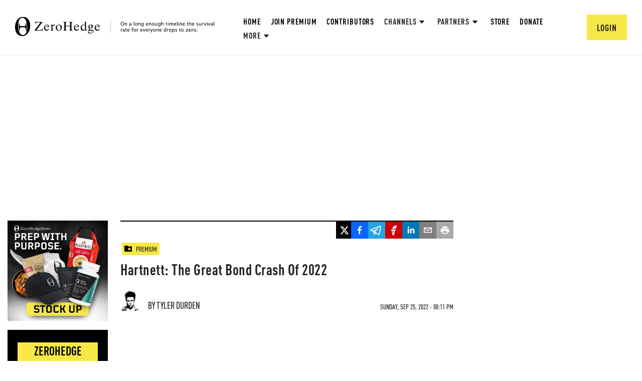

--- FILE ---
content_type: text/html; charset=utf-8
request_url: https://www.google.com/recaptcha/api2/anchor?ar=1&k=6Lf9pkArAAAAAKgScK2yiz-5_oR0SY35KUtoHodU&co=aHR0cHM6Ly93d3cuemVyb2hlZGdlLmNvbTo0NDM.&hl=en&v=PoyoqOPhxBO7pBk68S4YbpHZ&size=invisible&anchor-ms=20000&execute-ms=30000&cb=o0mm84rabunt
body_size: 48827
content:
<!DOCTYPE HTML><html dir="ltr" lang="en"><head><meta http-equiv="Content-Type" content="text/html; charset=UTF-8">
<meta http-equiv="X-UA-Compatible" content="IE=edge">
<title>reCAPTCHA</title>
<style type="text/css">
/* cyrillic-ext */
@font-face {
  font-family: 'Roboto';
  font-style: normal;
  font-weight: 400;
  font-stretch: 100%;
  src: url(//fonts.gstatic.com/s/roboto/v48/KFO7CnqEu92Fr1ME7kSn66aGLdTylUAMa3GUBHMdazTgWw.woff2) format('woff2');
  unicode-range: U+0460-052F, U+1C80-1C8A, U+20B4, U+2DE0-2DFF, U+A640-A69F, U+FE2E-FE2F;
}
/* cyrillic */
@font-face {
  font-family: 'Roboto';
  font-style: normal;
  font-weight: 400;
  font-stretch: 100%;
  src: url(//fonts.gstatic.com/s/roboto/v48/KFO7CnqEu92Fr1ME7kSn66aGLdTylUAMa3iUBHMdazTgWw.woff2) format('woff2');
  unicode-range: U+0301, U+0400-045F, U+0490-0491, U+04B0-04B1, U+2116;
}
/* greek-ext */
@font-face {
  font-family: 'Roboto';
  font-style: normal;
  font-weight: 400;
  font-stretch: 100%;
  src: url(//fonts.gstatic.com/s/roboto/v48/KFO7CnqEu92Fr1ME7kSn66aGLdTylUAMa3CUBHMdazTgWw.woff2) format('woff2');
  unicode-range: U+1F00-1FFF;
}
/* greek */
@font-face {
  font-family: 'Roboto';
  font-style: normal;
  font-weight: 400;
  font-stretch: 100%;
  src: url(//fonts.gstatic.com/s/roboto/v48/KFO7CnqEu92Fr1ME7kSn66aGLdTylUAMa3-UBHMdazTgWw.woff2) format('woff2');
  unicode-range: U+0370-0377, U+037A-037F, U+0384-038A, U+038C, U+038E-03A1, U+03A3-03FF;
}
/* math */
@font-face {
  font-family: 'Roboto';
  font-style: normal;
  font-weight: 400;
  font-stretch: 100%;
  src: url(//fonts.gstatic.com/s/roboto/v48/KFO7CnqEu92Fr1ME7kSn66aGLdTylUAMawCUBHMdazTgWw.woff2) format('woff2');
  unicode-range: U+0302-0303, U+0305, U+0307-0308, U+0310, U+0312, U+0315, U+031A, U+0326-0327, U+032C, U+032F-0330, U+0332-0333, U+0338, U+033A, U+0346, U+034D, U+0391-03A1, U+03A3-03A9, U+03B1-03C9, U+03D1, U+03D5-03D6, U+03F0-03F1, U+03F4-03F5, U+2016-2017, U+2034-2038, U+203C, U+2040, U+2043, U+2047, U+2050, U+2057, U+205F, U+2070-2071, U+2074-208E, U+2090-209C, U+20D0-20DC, U+20E1, U+20E5-20EF, U+2100-2112, U+2114-2115, U+2117-2121, U+2123-214F, U+2190, U+2192, U+2194-21AE, U+21B0-21E5, U+21F1-21F2, U+21F4-2211, U+2213-2214, U+2216-22FF, U+2308-230B, U+2310, U+2319, U+231C-2321, U+2336-237A, U+237C, U+2395, U+239B-23B7, U+23D0, U+23DC-23E1, U+2474-2475, U+25AF, U+25B3, U+25B7, U+25BD, U+25C1, U+25CA, U+25CC, U+25FB, U+266D-266F, U+27C0-27FF, U+2900-2AFF, U+2B0E-2B11, U+2B30-2B4C, U+2BFE, U+3030, U+FF5B, U+FF5D, U+1D400-1D7FF, U+1EE00-1EEFF;
}
/* symbols */
@font-face {
  font-family: 'Roboto';
  font-style: normal;
  font-weight: 400;
  font-stretch: 100%;
  src: url(//fonts.gstatic.com/s/roboto/v48/KFO7CnqEu92Fr1ME7kSn66aGLdTylUAMaxKUBHMdazTgWw.woff2) format('woff2');
  unicode-range: U+0001-000C, U+000E-001F, U+007F-009F, U+20DD-20E0, U+20E2-20E4, U+2150-218F, U+2190, U+2192, U+2194-2199, U+21AF, U+21E6-21F0, U+21F3, U+2218-2219, U+2299, U+22C4-22C6, U+2300-243F, U+2440-244A, U+2460-24FF, U+25A0-27BF, U+2800-28FF, U+2921-2922, U+2981, U+29BF, U+29EB, U+2B00-2BFF, U+4DC0-4DFF, U+FFF9-FFFB, U+10140-1018E, U+10190-1019C, U+101A0, U+101D0-101FD, U+102E0-102FB, U+10E60-10E7E, U+1D2C0-1D2D3, U+1D2E0-1D37F, U+1F000-1F0FF, U+1F100-1F1AD, U+1F1E6-1F1FF, U+1F30D-1F30F, U+1F315, U+1F31C, U+1F31E, U+1F320-1F32C, U+1F336, U+1F378, U+1F37D, U+1F382, U+1F393-1F39F, U+1F3A7-1F3A8, U+1F3AC-1F3AF, U+1F3C2, U+1F3C4-1F3C6, U+1F3CA-1F3CE, U+1F3D4-1F3E0, U+1F3ED, U+1F3F1-1F3F3, U+1F3F5-1F3F7, U+1F408, U+1F415, U+1F41F, U+1F426, U+1F43F, U+1F441-1F442, U+1F444, U+1F446-1F449, U+1F44C-1F44E, U+1F453, U+1F46A, U+1F47D, U+1F4A3, U+1F4B0, U+1F4B3, U+1F4B9, U+1F4BB, U+1F4BF, U+1F4C8-1F4CB, U+1F4D6, U+1F4DA, U+1F4DF, U+1F4E3-1F4E6, U+1F4EA-1F4ED, U+1F4F7, U+1F4F9-1F4FB, U+1F4FD-1F4FE, U+1F503, U+1F507-1F50B, U+1F50D, U+1F512-1F513, U+1F53E-1F54A, U+1F54F-1F5FA, U+1F610, U+1F650-1F67F, U+1F687, U+1F68D, U+1F691, U+1F694, U+1F698, U+1F6AD, U+1F6B2, U+1F6B9-1F6BA, U+1F6BC, U+1F6C6-1F6CF, U+1F6D3-1F6D7, U+1F6E0-1F6EA, U+1F6F0-1F6F3, U+1F6F7-1F6FC, U+1F700-1F7FF, U+1F800-1F80B, U+1F810-1F847, U+1F850-1F859, U+1F860-1F887, U+1F890-1F8AD, U+1F8B0-1F8BB, U+1F8C0-1F8C1, U+1F900-1F90B, U+1F93B, U+1F946, U+1F984, U+1F996, U+1F9E9, U+1FA00-1FA6F, U+1FA70-1FA7C, U+1FA80-1FA89, U+1FA8F-1FAC6, U+1FACE-1FADC, U+1FADF-1FAE9, U+1FAF0-1FAF8, U+1FB00-1FBFF;
}
/* vietnamese */
@font-face {
  font-family: 'Roboto';
  font-style: normal;
  font-weight: 400;
  font-stretch: 100%;
  src: url(//fonts.gstatic.com/s/roboto/v48/KFO7CnqEu92Fr1ME7kSn66aGLdTylUAMa3OUBHMdazTgWw.woff2) format('woff2');
  unicode-range: U+0102-0103, U+0110-0111, U+0128-0129, U+0168-0169, U+01A0-01A1, U+01AF-01B0, U+0300-0301, U+0303-0304, U+0308-0309, U+0323, U+0329, U+1EA0-1EF9, U+20AB;
}
/* latin-ext */
@font-face {
  font-family: 'Roboto';
  font-style: normal;
  font-weight: 400;
  font-stretch: 100%;
  src: url(//fonts.gstatic.com/s/roboto/v48/KFO7CnqEu92Fr1ME7kSn66aGLdTylUAMa3KUBHMdazTgWw.woff2) format('woff2');
  unicode-range: U+0100-02BA, U+02BD-02C5, U+02C7-02CC, U+02CE-02D7, U+02DD-02FF, U+0304, U+0308, U+0329, U+1D00-1DBF, U+1E00-1E9F, U+1EF2-1EFF, U+2020, U+20A0-20AB, U+20AD-20C0, U+2113, U+2C60-2C7F, U+A720-A7FF;
}
/* latin */
@font-face {
  font-family: 'Roboto';
  font-style: normal;
  font-weight: 400;
  font-stretch: 100%;
  src: url(//fonts.gstatic.com/s/roboto/v48/KFO7CnqEu92Fr1ME7kSn66aGLdTylUAMa3yUBHMdazQ.woff2) format('woff2');
  unicode-range: U+0000-00FF, U+0131, U+0152-0153, U+02BB-02BC, U+02C6, U+02DA, U+02DC, U+0304, U+0308, U+0329, U+2000-206F, U+20AC, U+2122, U+2191, U+2193, U+2212, U+2215, U+FEFF, U+FFFD;
}
/* cyrillic-ext */
@font-face {
  font-family: 'Roboto';
  font-style: normal;
  font-weight: 500;
  font-stretch: 100%;
  src: url(//fonts.gstatic.com/s/roboto/v48/KFO7CnqEu92Fr1ME7kSn66aGLdTylUAMa3GUBHMdazTgWw.woff2) format('woff2');
  unicode-range: U+0460-052F, U+1C80-1C8A, U+20B4, U+2DE0-2DFF, U+A640-A69F, U+FE2E-FE2F;
}
/* cyrillic */
@font-face {
  font-family: 'Roboto';
  font-style: normal;
  font-weight: 500;
  font-stretch: 100%;
  src: url(//fonts.gstatic.com/s/roboto/v48/KFO7CnqEu92Fr1ME7kSn66aGLdTylUAMa3iUBHMdazTgWw.woff2) format('woff2');
  unicode-range: U+0301, U+0400-045F, U+0490-0491, U+04B0-04B1, U+2116;
}
/* greek-ext */
@font-face {
  font-family: 'Roboto';
  font-style: normal;
  font-weight: 500;
  font-stretch: 100%;
  src: url(//fonts.gstatic.com/s/roboto/v48/KFO7CnqEu92Fr1ME7kSn66aGLdTylUAMa3CUBHMdazTgWw.woff2) format('woff2');
  unicode-range: U+1F00-1FFF;
}
/* greek */
@font-face {
  font-family: 'Roboto';
  font-style: normal;
  font-weight: 500;
  font-stretch: 100%;
  src: url(//fonts.gstatic.com/s/roboto/v48/KFO7CnqEu92Fr1ME7kSn66aGLdTylUAMa3-UBHMdazTgWw.woff2) format('woff2');
  unicode-range: U+0370-0377, U+037A-037F, U+0384-038A, U+038C, U+038E-03A1, U+03A3-03FF;
}
/* math */
@font-face {
  font-family: 'Roboto';
  font-style: normal;
  font-weight: 500;
  font-stretch: 100%;
  src: url(//fonts.gstatic.com/s/roboto/v48/KFO7CnqEu92Fr1ME7kSn66aGLdTylUAMawCUBHMdazTgWw.woff2) format('woff2');
  unicode-range: U+0302-0303, U+0305, U+0307-0308, U+0310, U+0312, U+0315, U+031A, U+0326-0327, U+032C, U+032F-0330, U+0332-0333, U+0338, U+033A, U+0346, U+034D, U+0391-03A1, U+03A3-03A9, U+03B1-03C9, U+03D1, U+03D5-03D6, U+03F0-03F1, U+03F4-03F5, U+2016-2017, U+2034-2038, U+203C, U+2040, U+2043, U+2047, U+2050, U+2057, U+205F, U+2070-2071, U+2074-208E, U+2090-209C, U+20D0-20DC, U+20E1, U+20E5-20EF, U+2100-2112, U+2114-2115, U+2117-2121, U+2123-214F, U+2190, U+2192, U+2194-21AE, U+21B0-21E5, U+21F1-21F2, U+21F4-2211, U+2213-2214, U+2216-22FF, U+2308-230B, U+2310, U+2319, U+231C-2321, U+2336-237A, U+237C, U+2395, U+239B-23B7, U+23D0, U+23DC-23E1, U+2474-2475, U+25AF, U+25B3, U+25B7, U+25BD, U+25C1, U+25CA, U+25CC, U+25FB, U+266D-266F, U+27C0-27FF, U+2900-2AFF, U+2B0E-2B11, U+2B30-2B4C, U+2BFE, U+3030, U+FF5B, U+FF5D, U+1D400-1D7FF, U+1EE00-1EEFF;
}
/* symbols */
@font-face {
  font-family: 'Roboto';
  font-style: normal;
  font-weight: 500;
  font-stretch: 100%;
  src: url(//fonts.gstatic.com/s/roboto/v48/KFO7CnqEu92Fr1ME7kSn66aGLdTylUAMaxKUBHMdazTgWw.woff2) format('woff2');
  unicode-range: U+0001-000C, U+000E-001F, U+007F-009F, U+20DD-20E0, U+20E2-20E4, U+2150-218F, U+2190, U+2192, U+2194-2199, U+21AF, U+21E6-21F0, U+21F3, U+2218-2219, U+2299, U+22C4-22C6, U+2300-243F, U+2440-244A, U+2460-24FF, U+25A0-27BF, U+2800-28FF, U+2921-2922, U+2981, U+29BF, U+29EB, U+2B00-2BFF, U+4DC0-4DFF, U+FFF9-FFFB, U+10140-1018E, U+10190-1019C, U+101A0, U+101D0-101FD, U+102E0-102FB, U+10E60-10E7E, U+1D2C0-1D2D3, U+1D2E0-1D37F, U+1F000-1F0FF, U+1F100-1F1AD, U+1F1E6-1F1FF, U+1F30D-1F30F, U+1F315, U+1F31C, U+1F31E, U+1F320-1F32C, U+1F336, U+1F378, U+1F37D, U+1F382, U+1F393-1F39F, U+1F3A7-1F3A8, U+1F3AC-1F3AF, U+1F3C2, U+1F3C4-1F3C6, U+1F3CA-1F3CE, U+1F3D4-1F3E0, U+1F3ED, U+1F3F1-1F3F3, U+1F3F5-1F3F7, U+1F408, U+1F415, U+1F41F, U+1F426, U+1F43F, U+1F441-1F442, U+1F444, U+1F446-1F449, U+1F44C-1F44E, U+1F453, U+1F46A, U+1F47D, U+1F4A3, U+1F4B0, U+1F4B3, U+1F4B9, U+1F4BB, U+1F4BF, U+1F4C8-1F4CB, U+1F4D6, U+1F4DA, U+1F4DF, U+1F4E3-1F4E6, U+1F4EA-1F4ED, U+1F4F7, U+1F4F9-1F4FB, U+1F4FD-1F4FE, U+1F503, U+1F507-1F50B, U+1F50D, U+1F512-1F513, U+1F53E-1F54A, U+1F54F-1F5FA, U+1F610, U+1F650-1F67F, U+1F687, U+1F68D, U+1F691, U+1F694, U+1F698, U+1F6AD, U+1F6B2, U+1F6B9-1F6BA, U+1F6BC, U+1F6C6-1F6CF, U+1F6D3-1F6D7, U+1F6E0-1F6EA, U+1F6F0-1F6F3, U+1F6F7-1F6FC, U+1F700-1F7FF, U+1F800-1F80B, U+1F810-1F847, U+1F850-1F859, U+1F860-1F887, U+1F890-1F8AD, U+1F8B0-1F8BB, U+1F8C0-1F8C1, U+1F900-1F90B, U+1F93B, U+1F946, U+1F984, U+1F996, U+1F9E9, U+1FA00-1FA6F, U+1FA70-1FA7C, U+1FA80-1FA89, U+1FA8F-1FAC6, U+1FACE-1FADC, U+1FADF-1FAE9, U+1FAF0-1FAF8, U+1FB00-1FBFF;
}
/* vietnamese */
@font-face {
  font-family: 'Roboto';
  font-style: normal;
  font-weight: 500;
  font-stretch: 100%;
  src: url(//fonts.gstatic.com/s/roboto/v48/KFO7CnqEu92Fr1ME7kSn66aGLdTylUAMa3OUBHMdazTgWw.woff2) format('woff2');
  unicode-range: U+0102-0103, U+0110-0111, U+0128-0129, U+0168-0169, U+01A0-01A1, U+01AF-01B0, U+0300-0301, U+0303-0304, U+0308-0309, U+0323, U+0329, U+1EA0-1EF9, U+20AB;
}
/* latin-ext */
@font-face {
  font-family: 'Roboto';
  font-style: normal;
  font-weight: 500;
  font-stretch: 100%;
  src: url(//fonts.gstatic.com/s/roboto/v48/KFO7CnqEu92Fr1ME7kSn66aGLdTylUAMa3KUBHMdazTgWw.woff2) format('woff2');
  unicode-range: U+0100-02BA, U+02BD-02C5, U+02C7-02CC, U+02CE-02D7, U+02DD-02FF, U+0304, U+0308, U+0329, U+1D00-1DBF, U+1E00-1E9F, U+1EF2-1EFF, U+2020, U+20A0-20AB, U+20AD-20C0, U+2113, U+2C60-2C7F, U+A720-A7FF;
}
/* latin */
@font-face {
  font-family: 'Roboto';
  font-style: normal;
  font-weight: 500;
  font-stretch: 100%;
  src: url(//fonts.gstatic.com/s/roboto/v48/KFO7CnqEu92Fr1ME7kSn66aGLdTylUAMa3yUBHMdazQ.woff2) format('woff2');
  unicode-range: U+0000-00FF, U+0131, U+0152-0153, U+02BB-02BC, U+02C6, U+02DA, U+02DC, U+0304, U+0308, U+0329, U+2000-206F, U+20AC, U+2122, U+2191, U+2193, U+2212, U+2215, U+FEFF, U+FFFD;
}
/* cyrillic-ext */
@font-face {
  font-family: 'Roboto';
  font-style: normal;
  font-weight: 900;
  font-stretch: 100%;
  src: url(//fonts.gstatic.com/s/roboto/v48/KFO7CnqEu92Fr1ME7kSn66aGLdTylUAMa3GUBHMdazTgWw.woff2) format('woff2');
  unicode-range: U+0460-052F, U+1C80-1C8A, U+20B4, U+2DE0-2DFF, U+A640-A69F, U+FE2E-FE2F;
}
/* cyrillic */
@font-face {
  font-family: 'Roboto';
  font-style: normal;
  font-weight: 900;
  font-stretch: 100%;
  src: url(//fonts.gstatic.com/s/roboto/v48/KFO7CnqEu92Fr1ME7kSn66aGLdTylUAMa3iUBHMdazTgWw.woff2) format('woff2');
  unicode-range: U+0301, U+0400-045F, U+0490-0491, U+04B0-04B1, U+2116;
}
/* greek-ext */
@font-face {
  font-family: 'Roboto';
  font-style: normal;
  font-weight: 900;
  font-stretch: 100%;
  src: url(//fonts.gstatic.com/s/roboto/v48/KFO7CnqEu92Fr1ME7kSn66aGLdTylUAMa3CUBHMdazTgWw.woff2) format('woff2');
  unicode-range: U+1F00-1FFF;
}
/* greek */
@font-face {
  font-family: 'Roboto';
  font-style: normal;
  font-weight: 900;
  font-stretch: 100%;
  src: url(//fonts.gstatic.com/s/roboto/v48/KFO7CnqEu92Fr1ME7kSn66aGLdTylUAMa3-UBHMdazTgWw.woff2) format('woff2');
  unicode-range: U+0370-0377, U+037A-037F, U+0384-038A, U+038C, U+038E-03A1, U+03A3-03FF;
}
/* math */
@font-face {
  font-family: 'Roboto';
  font-style: normal;
  font-weight: 900;
  font-stretch: 100%;
  src: url(//fonts.gstatic.com/s/roboto/v48/KFO7CnqEu92Fr1ME7kSn66aGLdTylUAMawCUBHMdazTgWw.woff2) format('woff2');
  unicode-range: U+0302-0303, U+0305, U+0307-0308, U+0310, U+0312, U+0315, U+031A, U+0326-0327, U+032C, U+032F-0330, U+0332-0333, U+0338, U+033A, U+0346, U+034D, U+0391-03A1, U+03A3-03A9, U+03B1-03C9, U+03D1, U+03D5-03D6, U+03F0-03F1, U+03F4-03F5, U+2016-2017, U+2034-2038, U+203C, U+2040, U+2043, U+2047, U+2050, U+2057, U+205F, U+2070-2071, U+2074-208E, U+2090-209C, U+20D0-20DC, U+20E1, U+20E5-20EF, U+2100-2112, U+2114-2115, U+2117-2121, U+2123-214F, U+2190, U+2192, U+2194-21AE, U+21B0-21E5, U+21F1-21F2, U+21F4-2211, U+2213-2214, U+2216-22FF, U+2308-230B, U+2310, U+2319, U+231C-2321, U+2336-237A, U+237C, U+2395, U+239B-23B7, U+23D0, U+23DC-23E1, U+2474-2475, U+25AF, U+25B3, U+25B7, U+25BD, U+25C1, U+25CA, U+25CC, U+25FB, U+266D-266F, U+27C0-27FF, U+2900-2AFF, U+2B0E-2B11, U+2B30-2B4C, U+2BFE, U+3030, U+FF5B, U+FF5D, U+1D400-1D7FF, U+1EE00-1EEFF;
}
/* symbols */
@font-face {
  font-family: 'Roboto';
  font-style: normal;
  font-weight: 900;
  font-stretch: 100%;
  src: url(//fonts.gstatic.com/s/roboto/v48/KFO7CnqEu92Fr1ME7kSn66aGLdTylUAMaxKUBHMdazTgWw.woff2) format('woff2');
  unicode-range: U+0001-000C, U+000E-001F, U+007F-009F, U+20DD-20E0, U+20E2-20E4, U+2150-218F, U+2190, U+2192, U+2194-2199, U+21AF, U+21E6-21F0, U+21F3, U+2218-2219, U+2299, U+22C4-22C6, U+2300-243F, U+2440-244A, U+2460-24FF, U+25A0-27BF, U+2800-28FF, U+2921-2922, U+2981, U+29BF, U+29EB, U+2B00-2BFF, U+4DC0-4DFF, U+FFF9-FFFB, U+10140-1018E, U+10190-1019C, U+101A0, U+101D0-101FD, U+102E0-102FB, U+10E60-10E7E, U+1D2C0-1D2D3, U+1D2E0-1D37F, U+1F000-1F0FF, U+1F100-1F1AD, U+1F1E6-1F1FF, U+1F30D-1F30F, U+1F315, U+1F31C, U+1F31E, U+1F320-1F32C, U+1F336, U+1F378, U+1F37D, U+1F382, U+1F393-1F39F, U+1F3A7-1F3A8, U+1F3AC-1F3AF, U+1F3C2, U+1F3C4-1F3C6, U+1F3CA-1F3CE, U+1F3D4-1F3E0, U+1F3ED, U+1F3F1-1F3F3, U+1F3F5-1F3F7, U+1F408, U+1F415, U+1F41F, U+1F426, U+1F43F, U+1F441-1F442, U+1F444, U+1F446-1F449, U+1F44C-1F44E, U+1F453, U+1F46A, U+1F47D, U+1F4A3, U+1F4B0, U+1F4B3, U+1F4B9, U+1F4BB, U+1F4BF, U+1F4C8-1F4CB, U+1F4D6, U+1F4DA, U+1F4DF, U+1F4E3-1F4E6, U+1F4EA-1F4ED, U+1F4F7, U+1F4F9-1F4FB, U+1F4FD-1F4FE, U+1F503, U+1F507-1F50B, U+1F50D, U+1F512-1F513, U+1F53E-1F54A, U+1F54F-1F5FA, U+1F610, U+1F650-1F67F, U+1F687, U+1F68D, U+1F691, U+1F694, U+1F698, U+1F6AD, U+1F6B2, U+1F6B9-1F6BA, U+1F6BC, U+1F6C6-1F6CF, U+1F6D3-1F6D7, U+1F6E0-1F6EA, U+1F6F0-1F6F3, U+1F6F7-1F6FC, U+1F700-1F7FF, U+1F800-1F80B, U+1F810-1F847, U+1F850-1F859, U+1F860-1F887, U+1F890-1F8AD, U+1F8B0-1F8BB, U+1F8C0-1F8C1, U+1F900-1F90B, U+1F93B, U+1F946, U+1F984, U+1F996, U+1F9E9, U+1FA00-1FA6F, U+1FA70-1FA7C, U+1FA80-1FA89, U+1FA8F-1FAC6, U+1FACE-1FADC, U+1FADF-1FAE9, U+1FAF0-1FAF8, U+1FB00-1FBFF;
}
/* vietnamese */
@font-face {
  font-family: 'Roboto';
  font-style: normal;
  font-weight: 900;
  font-stretch: 100%;
  src: url(//fonts.gstatic.com/s/roboto/v48/KFO7CnqEu92Fr1ME7kSn66aGLdTylUAMa3OUBHMdazTgWw.woff2) format('woff2');
  unicode-range: U+0102-0103, U+0110-0111, U+0128-0129, U+0168-0169, U+01A0-01A1, U+01AF-01B0, U+0300-0301, U+0303-0304, U+0308-0309, U+0323, U+0329, U+1EA0-1EF9, U+20AB;
}
/* latin-ext */
@font-face {
  font-family: 'Roboto';
  font-style: normal;
  font-weight: 900;
  font-stretch: 100%;
  src: url(//fonts.gstatic.com/s/roboto/v48/KFO7CnqEu92Fr1ME7kSn66aGLdTylUAMa3KUBHMdazTgWw.woff2) format('woff2');
  unicode-range: U+0100-02BA, U+02BD-02C5, U+02C7-02CC, U+02CE-02D7, U+02DD-02FF, U+0304, U+0308, U+0329, U+1D00-1DBF, U+1E00-1E9F, U+1EF2-1EFF, U+2020, U+20A0-20AB, U+20AD-20C0, U+2113, U+2C60-2C7F, U+A720-A7FF;
}
/* latin */
@font-face {
  font-family: 'Roboto';
  font-style: normal;
  font-weight: 900;
  font-stretch: 100%;
  src: url(//fonts.gstatic.com/s/roboto/v48/KFO7CnqEu92Fr1ME7kSn66aGLdTylUAMa3yUBHMdazQ.woff2) format('woff2');
  unicode-range: U+0000-00FF, U+0131, U+0152-0153, U+02BB-02BC, U+02C6, U+02DA, U+02DC, U+0304, U+0308, U+0329, U+2000-206F, U+20AC, U+2122, U+2191, U+2193, U+2212, U+2215, U+FEFF, U+FFFD;
}

</style>
<link rel="stylesheet" type="text/css" href="https://www.gstatic.com/recaptcha/releases/PoyoqOPhxBO7pBk68S4YbpHZ/styles__ltr.css">
<script nonce="_I_ELpFuNcKYr6J1f2eH2A" type="text/javascript">window['__recaptcha_api'] = 'https://www.google.com/recaptcha/api2/';</script>
<script type="text/javascript" src="https://www.gstatic.com/recaptcha/releases/PoyoqOPhxBO7pBk68S4YbpHZ/recaptcha__en.js" nonce="_I_ELpFuNcKYr6J1f2eH2A">
      
    </script></head>
<body><div id="rc-anchor-alert" class="rc-anchor-alert"></div>
<input type="hidden" id="recaptcha-token" value="[base64]">
<script type="text/javascript" nonce="_I_ELpFuNcKYr6J1f2eH2A">
      recaptcha.anchor.Main.init("[\x22ainput\x22,[\x22bgdata\x22,\x22\x22,\[base64]/[base64]/bmV3IFpbdF0obVswXSk6Sz09Mj9uZXcgWlt0XShtWzBdLG1bMV0pOks9PTM/bmV3IFpbdF0obVswXSxtWzFdLG1bMl0pOks9PTQ/[base64]/[base64]/[base64]/[base64]/[base64]/[base64]/[base64]/[base64]/[base64]/[base64]/[base64]/[base64]/[base64]/[base64]\\u003d\\u003d\x22,\[base64]\\u003d\\u003d\x22,\x22dMOfwoPDmcKiL8OKwqHCm8Khw7vCgAbDscORBnJrUkbChVhnwq5Zwrksw4fCnXtOIcKeV8OrA8OXwqE0T8OTwrrCuMKnKxjDvcK/w5oINcKURFhdwoBZEcOCRjANSlcUw4s/[base64]/P3nDiMOWwrc6WUvDlcOBMiXCicKVSwjDgsKZwpBlwrzDoFLDmSNlw6swH8OywrxPw49eMsOxQGIRYn0QTsOWcUoBeMOIw7kTXAbDiF/CtzA7Tzwvw6vCqsKoR8KPw6FuJsKbwrYmTRbCi0bCnEBOwrhgw4XCqRHCusK3w73DljvCtlTCvwYxPMOjV8KSwpcqcU3DoMKgOcK4woPCnDIUw5HDhMKNfzV0wpExScKmw7hTw47DtAPDg2nDj1LDqRoxw5VrPxnCjGrDncK6w4tKaTzDocKUdhY+wr/DhcKGw6TDighBSsKuwrRfw7c3I8OGDsOVWcK5wq0pKsOOO8K8U8O0wozCmsKPTSwcajBLLBt0wrR2wq7DlMKWT8OERSzDhsKJb04uRsORPcOCw4HCpsK+eAByw4fCmhHDi03CmMO+wojDhAtbw6UbESTClUDDl8KSwqp0FDIoBg3Dm1fCqC/[base64]/OCYcw5XCi8KmTcK+LnLCvMOUV2N+wq05ScKNEMK6woIhw74fKcONw4ZnwoMxwpjDpMO0LjgHHMO9Xx3CvnHCtMOtwpROwrY9wo0/w67DosOJw5HCr0LDswXDgsOOcMKdKRdmR1bDvg/Dl8KfOWdeWDBIL2nCgSt5R3kSw5fCgcKpPsKeJDEJw6zDukDDhwTCnMOew7XCny46dsOkwr0zSMKdSjfCmF7CiMKBwrhzwpTDqGnCqsKRblMPw7HDhsO4b8OCCsO+wpLDs13CqWAbQVzCrcOawqrDo8KmLV7DicOrwrfCg1pQSEHCrsOvJcK+PWfDmcO+HMOBD1/DlMOND8KNfwPDvcKxL8OTw4suw61WwrfCg8OyF8Kwwol/[base64]/DkgLCpsKnNMK7w7o6HFI6NglowrtmXi/[base64]/Ck8KRQMORw5/DoMO0wqrCgBvDucOIw7U9UMKCZcOAYl3CmWvChsODBArClMOZG8KERhvDisKJKkRtw7HDrsOLPMO7Zx/CnSHDmcK8w5DDslkRW1AHwqgOwoU5w4nCsXrDg8KTw7XDvRwQDTcAwpRAJhchWBTCvcOWOMKYEmdLNhLDosKPHFnDlcKsW2vDjMOlDcO2wqUwwrgpcBvCjsKdwpXChsOiw5/[base64]/CkzsawqPDqCLCiEPChMKOwr0YwpfCkEHCvD5sFsOFw4zCnsO9PA7CvMOIwpMow7rCsGXCmcOmesObwrrDvMKJwr8XMMOhCsOvw6PDhRTCpsOYwqHCiHPDsx0kRMOMS8K4WMK5w7sawqHDkDgbLsOEw7/Cu0kqHcOmwprDhcO1AMKlw6/Ds8Ouw6QmSltYwrAJJsKKw6jDlzcLwp/[base64]/[base64]/CsTlOwpsuPFjDisOlA8OOHUdsOMKkE2FwwpE4w4bCpMO3Zj7ChExjw4vDr8OHwr0iwrvDksO6wrvDvWfDoCRVwojDsMO/w4Y7XnhDw51Nw5t5w5/CnWpHWX/CjyDDuTVwACwpLcOuWVRSwpxMR1p1bSDCjQBhwq/[base64]/Dtxh9FcKNw4nDvzsfZVHDgSjCr8KnwoQKw5MKDx5dccOAw4Zhw6s3wp1jWBwXbMOYwrsLw43Du8OIM8O6bEIpUsO3YSNNNm3DqsOfMsKWBsO9e8OZw5HCq8Odw4Igw5Ibw7vChmRJSkBfwrTCj8K6wo4fwqAIeEc2wo/Dg0fDrsOkVEHCmcOGw6nCtDbChUfDl8K2C8OzQsO+W8KcwrxLwqplGlHCqsOaeMOpSDVYS8KIKsKowr/CkMOTw7YcYnLCr8OWw6pKTsKXw6XDklbDlRFGwqc3w5QIwqnCl2N8w7vDqkXDlMOCRnYTPHAWw7LDhEUAw7huEBkfUQ55wqkrw53CrA/DvSXCvk56w7wwwqs6w6JebMKlLBrDj0bDisKSw4pHDxcowqHCrGgdW8OmLcKJJsO2HHEsKcKSJA9JwqALwqtEWcK+wpLCi8K6bcO/[base64]/DuD3CvsKPRcKpw4MJwpYuQDBYcwFCw4PDiD93w4bCgwTCgAtlczTCm8OONUPCk8OKe8O8wp0bwpjCn2pGwoESw6low4bCq8ObKETCicK+w5LDrDbDkMOfw4rDjsKwAcKAw7jDrAokNcOKwotiG2MHw57DhDrCpgwNE2bCpC3Cpm58AMOaAzMXwr8/w7tbwqvCuznDrVHCt8OCNitFR8O+BBrDvmhQIFsqw5zCtMOwKj9ce8KfWcKww4I1w4TDhMO4w4MRGwUrfE9xC8KXY8KRBsKYNCXDnwfDkGLCnnVoKgs5wq9GEnLDqmAUc8KDw60PNcKcw4pQw6g3w6PClcOkwpnDgzbClEbCtTIowrF+wqfCvsOow4nDo2Q0wq/DhBPCiMOZw41iw7HDv3HDqAhGWzFYFU3DmMKzwrNQwqbDgx/Dv8OMwqM7w4zDksONCsKzLMO1MR/CiA4Iw7LCqMK5wq3DosOpOsORLDwBwotABADDr8OOwqt+w6zDl3DCuEfCoMOTZMOBw6Aew458R1fCpG/[base64]/CrWvCrMOuw7TDhgF2aMK6wpDCs8OrfcKXwp51w5jCq8ORTMKLH8Oiw7/[base64]/Cr8KFZCrCl2bCkMKnBsO/[base64]/[base64]/CjMO3OGfDo2LDoCPDpD7CoMOtFcOqBsOtw4vCr8ODQBTCoMK4w5M1dXnCqsODZ8KVB8O8fsOddU/CklXDpgbDqzcRJG0DRXYmw7Yyw53ChgDDnMKCU2EKKifDv8Kaw5Auw79yUQTDosOdwoLDk8OUw5nCgS7DrsO1w4I/wrbDiMO3w6UsISbDgcOOQsKUPMKvZcOmDsKSV8K/aQlxbRrDimHCl8OzQE7Co8K4w6rCvMOPw6XDvTPCvjwWw4XCkV0leB7DvmAYwr3CpkTDuxAHYi7DuQd1J8KRw4kWDlzCgcOuDMOlw4HCvMKmwo3DrcO1wqACw5pQwo/DqngbBUNzOcKVwq0Tw6UewqFwwrfDrsOnR8K3NcOmDW9oWig7w6xbMcKeOsOHSMKHw6Iqw51ww4XCsxJMbMOVw5LDvcOKwr4vwp7CvnHDqMOTQcK+DFQ1c2LDqsOVw5rDqcKnwp/[base64]/[base64]/[base64]/DsMKgw4IYeMOVwq3CsUPDpsOnA8KOY8KIwr7DgVLCoMKKa8O7w4nDuwF8w6VTT8O6wpTDvkU+wrkjwqbCgWHDmCwWw7DCtWnDgiBSOsK3NjnDunFBF8KsPVphDsKvLMK+dVTCqgXDpMKGX0Vlw658wpEXHMKgw4fCgsKGbl3CrMOMw7Ygwqgywo5UcDjChcOZwqg/wpPDiX7DujbCr8OqYMKEUwk/VDJ1wrfDpUlowp7Dl8Kwwo/[base64]/DhMOHKwjDhMKMSn5Lw73CgSs3wqwzYi1Fw5TDsMKRw7fDn8KbcMKHwrzCrcO3XsOrf8OFM8O3wogOZcOkGsKRIsOsP0/Cq3vCn3PDo8OeBxvDu8KnJFnCqMOjHMKPYcKiNsOCwq/[base64]/w5xLS1XDml9Ve2bCssOJwqDDu2FewqJfw6d1wojDpcOKKsKWMl7DvcO1w6rDicKvJcKYby7DijB1S8KoN3wXw6jDvmnDjsKCwr5jURwgwo4lw7bCjsOCwpzDssKzw6oLGcOHw4Nqwo/DscK0MMO6wq8dYETCgh7CnMO+wqPDhw09wrR1ccOCwqbCjsKLdsOYw4BVw4XCrhsLCCgDJlg3eH/CssOLwq5xem7Ds8OpPRvChkB2wqzDisKiwr/DjMKUaEB5AyVQGWk6UlrDm8OaeCoEwrLDng7Dh8O7GWMJw584wpJ7wr3CjMKSw5NnUgcNJcOEOg5twohYTcKtDwnClsOEw5VMwovCp8OubsKZwprCqkjCn0BLwpHCp8OMw4TDrUrDtcO+wp/[base64]/wq3DrMK9wpzCuHw5FgjCtsK+HMKuBcO/w53CnDk1w4tCVkHDrAMNwq/Cin0Tw7zDrn3CkcOrC8OBw6gtw4wMw4Q+wowiwrhpw5bDr2w9FMKQf8OAGVHCuk3Cs2AoaTkXwp08w44ZwpEow6JqwpTCssKRSMKywqvCsxMPw6kEwo7CkgkpwpBIw5jCl8OoEBLCkw9/IsOTwpI4w5Acw7/CnkbDv8Ksw70gGE5hwrkuw4FdwqsVDj4SwoDDr8KNM8OJw6bCk1MCwqV/cAhqw6DCvsK3w4Rsw5DDsDEHw5fDjChzR8OoXcKJw6zCsGhewobDqDIpLHTCiB8tw7U1w6jDpBFAwqoZaRXCncKNw5nCoHjDqsO/wrQKb8KbccK7RzE6wpTDjXPCs8K9fXpKQhstfT7CoVs+ZXwGw6IfeVgQO8KgwqMowqvCmsO9w7TDssO8OyM7wqTClMO+A2QwwonDrRhIKcKsOFl3Qw3Dt8OVw63CqMOfS8O8c0M4wrhVUh/CscO+WWDCtMO5HcKqaX3CkcKtDTMqEsOASk/[base64]/Dg8OIJA9uG8KXwrkLVUkfw6xfIAhETcOoB8OFwoLDlsOFE08mEw9qAcKqwpMdw7NCN2jCiUoJwp3DkkMKw7s6w4vCmUFGenrCm8O9w6dFKcO+w4LDk3PDk8OUwrvDu8OdZ8O7w6/[base64]/CucORwpsRw7TCl2wGwqvCusOlw4rDk8OPP8OewqjDuE5IM8OfwoxmwrQfwqxbJ2IWPhUoGsKqwpXDq8KNHMOIwp7CuDwdw4PCuX45wo1Ww74cw7UOaMODBcK0woEPbMOYwrY/[base64]/[base64]/DnsKow5B+w7gKP8OJY3rCq8Kcwo11Q3/Ds8KOZCfDlcKLRMOLwrTCjlMJwr7Co1pnw6YoU8ODH0jCh2zCqhLDq8KmNMOXw7cMC8OdOMOlXsOBNcKsW1/[base64]/[base64]/[base64]/DiFZ6eyHDnQDCi8OzK2Eow4rDvB/DlloPw6NjwpfCu8OewrJIf8KZEsOCA8O1wr1wwqHDgCVNF8KgF8O/w5PDg8O0w5LDg8KwXcOzw4rCrcOAwpDCsMKbwr9CwoJQEw0OEcKTw4PDm8OfFGJaMmRFw7J4OGHCqsOoPMOewoPCo8ORw77CuMOCQsOJRSzCqsKNFsOlbg/DjsKQwq9XwpnChcOXw4LCkE/Cpi/DocKRaH3DuXbDtQwmwo/CucODw5oawojCgMKTO8K3wpjClcKlwp0pcsK9wp7CmgHDpkrCrCHCnBjCo8ONacK6w5nCn8Onwo/CncOZw6HDpzTCr8OgBsKLUkPCg8O4NMKBw4gEB2BXDcOlXsKkaFAAel/[base64]/DgxzCvSFOCsOjw5gjRGLDqRUjcMK5w7/CilVTwonCk8OUSzfDjmrDtcKrEMO7X2vCn8KbOxhdG28SL0t9wofDszzCvCEAw4TChhDDnE0jO8OBwr/[base64]/DjknClRw6G8KHYcKrw7xlw793GTDCtxA+wpJTD8KHbAxbw6ECwphUwoNHw57DhMOSw6PDlMKAwrgMw5Bzw6LDocKCdhvDp8O2GcOowp1NZsKeci8yw7J8w6TCh8K9Lwg7w7Mnw4fDh0cOwqZ+JgFlf8KHOgHCt8OjwoDDlj/CoQcxB2pZB8OCa8KiwrrDpT0Ga1jClsOEEsOoVltrDx5Xw5rCu3EgE1w9w4bCsMOiw5pwwq3Dvz44eANLw53CpjRcwpHDnMORwpYow6c2MlDDsMOJMcOmw7ogYsKCw6ZLSQnDn8OIYsO/a8KwIFPDhTDCizrDjnvDpMKSBMKlK8O+KFHCvxTCvw7Ci8OqwpDCt8K7w5gWSsO9w5xsGifCv3zCtmTCpFbDhhcaLVnDq8KIwp7CvsKLwpPCpj5yE3/[base64]/Cl8Kxw6BjU8OZwo0zw5cbw5HCvsOYCzlxc0XCt8OrwoLCrV7Dm8KNEsKNFcKZVzLDvsOoUsO3HsKbG17DhQkATl7CtMKZPsKgw6PDlMKnLcOKwpYNw6wHwrLDvAF7QV/DqXbCvwxgOsOBWsOJesOrN8K9DsKhwqoqw4PDnnbCkcOTcMOQwrzCtVDCssOgw5MWe0kJw59vwoDCgSPCkxDDnyEKSMOKPMOrw49eG8Kvw5VLcGXCv0BTwrHDkwnDkUR6Uw3Dq8OYDMKjBMO9w5wUw6IDZcO6LGJUw53DucO8w6/CosKqHkQdUcOMQMKSw4LDkcOuKcKPAcKUw4ZoZ8OxcMOxbcOXGMOsEcOgwprCngZsw7tRccKoNVEnJ8KJwqjDnwfCug99w7LCg1rCvsK/[base64]/[base64]/DqMObwrjCuSvDgsOvw5BTw6vDkGzCrDZxBcOLwovDmhVVNkvCsnwsFMKbPsK8I8KWC0TDihxewrfCu8ORFU3CqmE3ZMKzI8K9wqE7bSTDphFowp/Cn3B0w4fDjRw1eMKTasO8NFPCtsKnwqbDiC/[base64]/[base64]/Cs8KZPMKDwpLDsQ7Cu3sbw7EDA8KoaGvCtMKMw5zDi8KIc8K/RzQtwq8hwop5w4Z5wqlcV8K6GF4cGzcmbsOIOAXClcOLw7Eew6XDlh45w55zwqJQwq0LCDFyFGdqNMK1JFDCpXfDlMKdUDB6w7DDp8O/w6BGwq/Djk9YSSs2wrzCiMK8IsKnOMKsw4g9bkzCihXDnEdawrVoHsKsw57DqsKDGMKnGFfDicOJGsOmJMKCHRXCscO2w67CmgfDslc9wokrf8Ovwo4Ew4/CkMOoCxXCrMOYwpwrLwcHw7cEYk5WwodiNsOSwrnDtMKvbl4LSRvDmMKlwprDjEjCqcKdUsKBNTzCr8KeDBPCrTIUZhtIZsOQwrfDq8Kzw63DjxcvcsKwH0PDinYowoMwwrDClsKWVxBUF8OIZsOSXwbDvwrDosOuI0lya1cYwqzDll7DqHPCrFLDmMOfJ8K/[base64]/Ckz3DgVfDkMOEXsKrw6M6wpXDogAVwrVzwoXCqHkCw7HDoUvDvMO8wozDscK/AsKKdkNuw5PDjzspEMK9wpsgwrFfwoZ/YRYJf8K0w7txHnFgw4hqw7/DmWwdY8O1dzlbIHzCqXbDjh4AwpNRw4rDvMOsGsKKdHZGMMOAGsOkwqQhwolvWDPDoCc7EcKZQCTCqTjDpMO1wpRoUcKuZcOow5hTwrBXwrXDgB1GwosUwq9LEMOXBwNyw4TCgcK1cSbClMORwol9wpxbw589X0DCikHDr37CkFodEBwraMK/d8Kaw7o0PETCjMKXw7LCiMK4NlTDghHCsMOzKsO9FyLCpcKOw6Umw6k8wqvDsE4vwoHDjgvDucKgw7V1RSNTw4wCwoTDi8ORTDDDvyPClMKSMsOgWXoJwrHDtiPDnA4jVMOSw5h8fMOjUlRuwqMSXsOqIcK9a8O/[base64]/Chx8/F8OSwr1UQ8KAw70QXm1TBMONXsO2SDfDmCtRw5pZw6vDt8OKwrcneMKnwpvCicKWw6HDkl7CpQZ0w47DjcKywqXDqsOgUsK3wqMtLV9vScKBw7vCsH9aIgbCnMKnGHZCw7PDtj5Qw7dyc8K/[base64]/[base64]/CnMOIwqFZwq9JZnlAbMOHwp0XFMOgTwbCi8KFWHfDux0xW2B7C1zCucKlwo4CKifClsK8XEfDkjLCgMKlw7VAAcO8wpvCnMKLasOzG2bDiMKWw4A8woLCisKgw4/[base64]/wq/ClsOUD0DCpcK/w6w5w650w74wEMKpw5Ntw7lXJAvDp1TCn8OOw7pnw6onw4HCncKDHcKfTSrDucOcFMOXO2rCssKIMwrDtHYCYQHDmgzDpnEiWsOYC8KSwrDDrMKcS8Kuwqo5w4UdVCs0wqA/w5LClsOnfMKJw7AywqotEMK2wpfCp8OewpEiE8Kow6RYwp/Cl13Cr8ORw6XCosK8w4puaMKARcKxw7LDsF/CrMOvwrUYGBcAb2LDrcKnamI3L8KaeWjCk8OzwpzDuBgHw7HDpVbCinHCsTVvJMKswofCvnJ3wqHCqw54woHDrEvCu8OXAFhrwqzCn8Kkw6vDjnDCt8OpN8OAWT9UFmZSFsOuw7rDtB4BQxzCqcOywrLDk8O9OMK9w7oDdi/CkcKBeSdKwprCi8OXw71lw5Anw4vCq8ODcXpAf8OhFsKww5jDp8OxAcKLw7YjOcOOwprDuwxiWsKxQsOoGsOyCMKkLCTDt8OgVVpvMTZIwqhrKxFABcK9woxBJQ9Aw4UQw5PClhrDjmlewoV4Xw/Cr8O3wo0yFMOTwrpzwrXDinHCpS4ueEPDlcOoL8OtRk/DvlXCtR9swrXDgGp7KsKbwqp5XCnDnsOAwoXDisOIw5/[base64]/ScO+cMOYTMOKdMKdRcODJSBdQcOXOQRxD04TwqpCE8ORw4/Cn8OMwofCgw7DsGrDqcOhbcK3Z1NAw5EhGRBqHcOMw5M2AcOFw6nCsMK/Kx0eA8KzwpLCvU56wo7Cnh3CnHIkw7c3HSYywp/DqmtddV/[base64]/[base64]/SmXDncOUF8ObKlg2w7JXw73DhRwtw63DpsKXwq96w6YPTXAbKy5twp5FwrnCrX01ecKXw5bCjXE6PifCnQ5JAMOTT8OpUmbDuMOYwq9PG8KbJnJEwqsgwozCgMKPDWTDmkXDvsOQA1wUwqPCrcK/[base64]/ClCbCu38TwoPDtsOZwqzCrcOjw4zCksKmwrgYw4bCs8K1LMKhwoXCkwd/w6wDcWnCvsK2w6vDm8KiIMKaYRTDlcOUXwfDkl/DocOZw44+CsKAw6nDt3jCvsOUQSldKMKUTcKzwofCscKgwqc8wqzDvCoww4PDr8KSw6IbSMKVV8KFMU3Cv8OFUcK8w6Ubako7EMOSw7l4wpshHsKEDMO7w5zClU/DuMKdN8O9QEvDg8OYPcKga8OIw6BqwrHCq8KBBR55N8OnTB8Aw65Fw4ROXwgoT8OHYB9GWcKLBQDDu1DCq8O0w5ZDw4zDg8KNw7vDjMOlW00jwrRjSMKqAR/Dh8KEwqNTJC5OwrzClTrDhSkMEcOgwrJswqJOHcO7QcO8wpDCh0kyRAJaTGDDv27CpWrCtcKTwoDDpcK2JMKzD39hwqzDoCoGNsK9w5TCiGBuDWTCoxJUwohwBMKfBjzDk8OYE8KnTj9kMig+YMO5OS/CuMOew5IMCFU5wofDum5Dwr/DpMOKaxYadwR9w4x3w7fCnMODw4rCqR/DjcOfFMOIwpfCmz/DsXzDqQ9pa8OoTAbCnsK0K8Ovwo9Xw77Cpz3CjsK5wr9jw7RuwoLCpWJmZcOgBFUKwplUw78wwr/CuBIIVMKEw65jwpHDl8Ofw7XDiS90SyTCmsKkwqd9wrLCgyNNBcKjGsKgwoZbw5YkPBLDncOFw7XDkT5dwoTCl283w6jDrVYnwqbDokJsw4JAOGnDrkLDr8Kaw5HCisKawqsKw6nCl8KEDEPDu8K3KcKgwpQlw6wNw73Ck0Y7wrYjw5fDtQhWwrPDtcO/w7QYXR7DvCM8w6bCj2/Dq1bCisKOEMK/eMKLwrvCn8Kiw5TDicKAMsOJwrLDkcKJwrFxw6VZbAo/[base64]/[base64]/ecKUwrY2wrNofmspwrzCr8O2TWJBwp0hw6nCnn5Lw545F3sSw7ojw4fDqcOzJWUzVVPDlcOfwpwyRMKowrrCoMKoEsOtJ8OWMMKtYS/Ch8Kzw4nDu8O1H0kodV/[base64]/[base64]/MVhjexU2ezTDnAAjw5nCuWgyAsKuV8O7w5PCknXCkk0iwoMXZ8KwVA5dw60iBULCicKvw6x3w4l7RXHCqGkISMOUw5ZiM8KELEjCgsO7wqTDjHjCgMOywr9iw5FWcsOfL8K6w4zDvcKRTjzChsKLw5bCicKSa3rCjV/CpHd9wqZiwovCoMOGNFDDnHfDqsOjKTTDnsOgwpFYM8OCw6Agw4ZYQhQ5U8OKJWLCpMKhw6NPw7fCh8KIw5EoBC3DtXjCkEpbw7o/wqM+NRskw59IXDHDgAtSw6rDn8KwTRVWwqxVw4kmwqrDsR3Chj7CrsOGw6zDu8KQKghcNcKwwrbDtSbDkAYjCsKMNsOuw5EwJsOkwrTCksKgwovDu8OcFxFweRnDllHDrcKLwqjCtRtLw5nCnsO9KU3CrMKtVcOeMcObwonDvQ/[base64]/DjMOQwro5w7FXwp3DmwjChsKWw5dLwrrCpD7CrMOCEQcbJWHCmcOSUzcJw5LDognCrcORw71uEHQLwoYCAcKEbMOjw6sxwqc0Q8Kmw47DoMKSE8Kow7tKKjzDr31TRMKTXz/CkEYJwqbCi3wtw7N4P8K3fhvClCTDlsKYPy3Cgg0Ww7lECsKzL8KCbgstTFHCm0rCkMKNEHHChUfCunloKsKmw7Qhw4nDgcKuRnE4J0dMPMOOw5fCq8OSwrzDjUd7w5puckDCksOnJ0XDrcOXwo0GKMO7wpTCjSgZRcK3NkrDtnnCvcKVCShUwqo9SkXDl18Twr/CvFvCsH5FwoMsw7LCsiQ9TcOvAMKvw48uw5sQw4kywrPDrcKiwpDCmxbCjMO7ZwnDk8KVSMK/QlDCsgo/wq9dEsOfw5zDg8OdwrV2wpMKwpcuXBbDij3CpwUnw5fDhcOpScOiOR0Swr8hwrHCjsKLwqrDgMKMwrPCncKWwq9fw4ggLiQowqIOccOHw67DlTN4dDwIbsOIwpjDpcOYC2/DnW/DizRBNMKBw7fDksKswp3Ci0ExwprCisKTdsO1woceMwPCtsONQCQXw57DhhLDgzx7w4FLHkRPaHvDnH/Co8KpHhbDtsKQw4I9bcOgw73DncOAw4fDmsK0wq/[base64]/CrmpvL8OkYmjChsOJDAwKwqgQwqANW8Omw48mw6APw5DCukTCi8OjZcKOw5BnwrpTwrjCqiRqwrvDtnvCqMKcw51zMw5JwozDr3pQwod+fsO5w5HCtk9Lw7jDh8KFQsKjBjvCiAfCiGFTwqBDwpEdLcO6Qn5Vw77CkMO3wrHDpsOlwpjDu8OyNMOoRMOcwr/Ck8K9wrfDssKTBsKDwptFwq9yacOkwqrCrMOxwpvDssKPw4PCqxZjwo/Cv35NCxjCpS/Col4MwqXCjsOETsOfwqTDkMK0w5QRAEvCgwDCjMOowo3CrRU5wq8CQsOBwqfCocKmw6/ClcKJBcO7PcKgwprDqsOZw4rDgS7Culwiw7PClRfCgVJpwoTCnBABw4nCmFtHw4TCoEHDpnbDvMKBBMOvH8Kia8Kww6cswprDiF7CqcOzw6Ipw40FPVUIwrpbHFVVw758wr5bw7A/w7LDh8Ooc8O+wrvDmcKgDsK6InpWC8KLIQjDuDfDih/Dh8OSCsOFKsKjwrUzw7HDt33CgsOJw6bCgMOHOBkywqE5wrDDq8Kdw78pL1UmQcOTYw/ClcOYfGHDu8KBZMKOVVzCgiFWRMKrw5XDhyjDn8OsFGFHwoZdwo8gw6dZO3cpwrNYwpXDgk1iJsOIO8Kmw4FiLmIHWBXDnTM5w4PDvnPDhcOSb1vDv8KJNsOyw6jClsORXMOfTsKRBXzDh8OPbQYZw7EZbMOVD8OfwoDChR4JCg/DrgF5w6dKwr8/fCMREcK+acKkwoVbw7smw6oHLsOSwrQ+w4QzSsOMKMODwpcrwo/CqcOgPyl5GyvDgMOWwqTDisK2w77DmcKdwqA/HW3CtMO0ZcKQw6nCrCtjRMKPw7FWG3/CvsOfwrnDpibCosK1GTrCjhfCj0Q0bcOgOl/DgsKBwq9QwoTDnUM+FlgEHMOswpULCsKnw6kPCwDDvsKLIxXCkMOGwpUKw5XDmsO2w4dsbAAQw4XChC1Bw4FgUicaw5jCpcK+w4nCssOwwr0Jw43Dhy4Pwo/[base64]/AcKcQ8OVWl4cPA8YbsK6wq8fw7McXGUcdcOgN1UfJSzDgzhyZMOwDDIFA8OsDXjCnFbCpkc9w5RLw4/ClMKnw5V4wqDDsRMrMjtBwqLCo8OYw4DCjW/Dq3jDq8OAwql1w6TCuSRpwqTCvkXDncKsw4TDj2gRwpgNw59Zw6XCmHnDn27DnXXDrMKObzfDmcK+wp/Dm1Upwo4EMsKvwrR/fsKUVsOxw4jChcOgCQ/Dq8KBw7dnw5xCwofCrQJeJFLDl8OHw7PCs0pwY8KSw5DClcOENmzDm8Ohw4ALWcOyw7VUL8Krw4tpIcK7b0DCs8KIHsKaW3TDjTg6wp8kHn/DhMOUw5bDrsOTwpXDt8OtTU0ywonDjsK3woc+b3rDm8OIWU7DicOeEU/DhsO+w4UEZMKeQsKLwot/dnDDicOsw5zDuDbDiMKhw5XCp1PDu8KewoAkWFl2XFMrwqfDvcOfZjzDmCIeUcKzw4Bkw6dMw75eBm/[base64]/wp5Lw6k/w60Cw7U3aDjDnyfCtW9Zw4Qmw5AKAAXClsKlwrDCi8OQMFLDiivDkMKDwp3ClDdnw5/CmsOnG8KIVcOFwrHDq29pwr/CqBXDsMO9wpnClMKHFcK/PB91w5DCgGJFwooZwqNqHmxgUHXDksO3wohxUxIKw4zDuyrCkDDCkjM8CBZ0MxNSwpdyw4vDqcOKwpvCtsOofsO7w6hGwr8jwqdCwrXDgMOvw4/Dj8KnKMOKEAcdDDNEQcKHw49rw61xwpYowoPDkGAgRAFNNsKPXMKwbnLDn8OoIVgnwonCp8Oiw7HChW/DuTTCj8KwwojDp8Kow5UHw47CjMKUw4zDrQ5SDMONwqPCt8KYwoEsfsOcwoDCq8Ogwp5+FsO7Qn/Cr38hw7/CicOlJxjDvQl3wr9BJSofbkDCvMKHH3ICwpRNwrsoMycXWhZpw6TDs8Ofwrd1wrZ6J1U/JcK5ExZrK8Ozwp7CjMO4XcO1esOXw6XCu8K3FcOKHMKhw5UGwrU6wqPCicKow6RhwqZlw5rDkMKSI8KYG8KEWjjDgcKIw64zE2rCosORBlbDojbDsl3Cp3IXej/[base64]/[base64]/CocO5w4XCjsOxdcOpwrzCq8KDacKzwrXDrcKgw7wid8K3woE6w4fCjzpBwrMMwpoZwo06ZC7Csz5Nw4wQccOYd8OBecKrwrJlEsOfc8Kow4DDksKdRMKewrXCtC0rbSPCgl/[base64]/ClwgEdCRfwo7Ct8OewqIMw5cAwpHCoiRnw6/DvsOewpAgIizDoMKKK09tP37Dp8K3w6oSw7UqFMKKV1bCtE07E8K+w73DiUEhP0Qvw5XClAxYwpAtwp/CrG/Dm1hHNsKhV37CoMO3wq88ZHHCohvCsDBPw6HDtsKXecOBw594w7/DmsKZGnoeHsOMw6/[base64]/wrPCjDbCgRRcw7gEwqgcRWIqw53Cr1fCuEHDmMKSw7NBw7sWe8Oqw6gBwrzCtcKhJgrDusOLQcO6LsKvw5PDtsOJw7DCgTrDjwoIDjvChQpSPkrCtMOUw4U0wp3DtcK+wpPDpQ0gwroDa1jCpTF4wpLDiD3Dj1tywrnDqnnDlwfCnsKew6UGAsOFPsKaw4vDsMODWE4/w7HDvMOZOQwZVsOcMRLDrCQVw7HDukplYMOZwqhkLjPCh1Azw5fCksOpw40Dw7RowoPDp8OywoJuEEbCmBM9wohiw7HDt8OMZsKKwrvDq8KUMk8sw7ggR8KQLifCoGxZUQ7CrcOhSB7DgsKnw4rCkyhawrjDvMOJwrAFwpbCgsOfw7bDq8Kaa8K+IRdeSMKxwpQlQC/CpcKnwo3DrFzDhMOIwpPDt8KRYhMOPjLDuCLCiMKsQATDhDbClA7DrsOLwqlUwrxsw7bDj8KqwrPCqMKYUW7DnsKfw5VkIgMWwq87HMOdFcKFOsKkwodWwq3Du8O6w6Vff8KkwqDDqw0QwpLDtcO+ccKYwo1oU8O7Z8OPAcOZScO/wpzDs3bDgsK+K8KVdwXCsEXDskU3wr9Uw6vDnFXDt0nCn8KQUcOzQFHDi8K9JcKyfMKWN0bCtMOywrvDsHcRAMOiLsKfwp3DlWLDrcKiwojCpMKIG8KRw4rCpcOEw5fDni5VNsKPecOGACYeH8OHGQfCjjrDm8KpIcKcRMKFw63DksKHPHfCscKvwqDDiB1Ew6/DrlUxScKDWgpyw47DqS3DicOxw7PCjsO5w7sFGMOuwpXCmMKFFMOLwrA+wr7DpsKawrbCnMK0Tyo1wqNNbXfDpAHCq3bCl2HCqkDDrMOueCUjw4PCgXDDtU0tZy3CkMK4FsOtw7/ChsK5PcO1w4LDr8Ouw5pjeVR8ZHszbSMew4TDtcO4wq3DtmcgS1MCwrTCpTo3csOjV2RKbcOSHH40ez/CgcOdwowOFnjDt1jDiHPCoMOWVMOsw61KJMOLw7TCp0TCixnCoAbDoMKTKWkVwrVcwq3CvnHDhCNdw7N1CDoLd8K6D8Oww5zCh8OqIELDgMKWIMOVwrQJFsK5w5wJwqDDsRYCWsKhJilcb8OYw514w4/CrhfCiwMTI2vDssKcwp0FwqPCpVTClMKPwp9Tw6N2By/CqQFYwojCqsOYH8Ktw7kxw49rZ8O1V1o3w4fChQ/[base64]/ClcK8DgQaLSxcSHPDvT3CnMODam7CmcOCFsK0ZcOZw5oiw5w/wpTChmlLJ8OvwoMCesO4w5zCpMO8EsOLXy7CosKMdg/[base64]/[base64]/KcKiw4Qewp5TwpHDusOEfS5CUsKMw7jCmG7DhHV/aMKxOTMtWVXChU9FBWPDvjvDvsOSw7XCs0EmwqnColoBbBV6csOQwrIuw4N0w4RbA0fCsFxtwrlYfl/[base64]/wpEFI8Kpw6TCmMKGw5HCgUvDkCBgX39TUsOIAcK8ZsOuXMKgwpRPw6N6w6kOe8Ohw4xSJ8OdRWpTU8KiwpM+w6/CnTQxSykSw4xjwrHCkzVLwpnCocObUQ8DAcK1BmnCgzrClMKgRsOCPEzDrk/ChMKqXsKvwpFSwoXCrsKoHE7CtsOQU2Fhw751QzjDtXPDmgbDlgXCsms2w48Gwoxfw5RewrE7w7TDoMKrVcKiVcOVwrTCocK9w5EtYsOhODnCusKSw7nCpsKPwr0yNTbCgEfDq8OXNDpew7DDpsKJDTvCjFbCrRZ1w4/[base64]/w5DCqXbDu8OGTkEiJsOhGx99IUvDoHt3KMKOw4UoeMOjMhTDlDoDMVLCkMOBw5/CncKww6LDrzXCi8KUWh7CgsOrw5LCsMKxwoRBVl87w65aA8KEwp1+wrUzKcKECzvDoMKkw7XDj8OKwonDmVV8w58BGsOkw6nDhCTDqMOyFcOFw4Few7B/w4NawrxMYVXDjmopw4ELTcOaw4JyEsKGe8OjGjRYw4LDmAbCn0/Co2nDjH7Cq0zDg1IIaTnCnH/DvVNJbMOXwoERwqpowp0jwqFVw5F+YsKod2DDmh4iEsK9w6J1dhZhw7ZfE8Kpw49jw7HChsOnwrloFMOIwqtfSMOewoTDiMK6wrXCsw5owoDCsQc9B8KMJcKuW8KBw71DwrEnw7p/RGnCqsOXCC/CisKoM3Bhw6LDk3YqejDCoMOww6MGwrgHHgl9V8OuwrTDi0fDucKZcMKKWcKDHMOcYnDCgsOYw7TDuQ8cw6/DoMOZwqzDpDYAwq/ChcK5wqJFw419w4HDjEccLnvCr8OKSsO+w7xGwpvDrirCrE0wwqBxw6bChhLDhjZnB8O5THjCmsONJBvDq1thD8K1w47Dh8K6Z8O1IntLwr1gKsO9wp3Cg8Kmw7rDnsKkc1pgwqzCmg4tKcOMw6TDhTQTCnLCm8K7wrZJw77Dq1Q3WsKrwr/[base64]/CpsKYVMKNwo7CjMK0w60KJB52w7E3OMKVwqjChkHDpcKSw4s0woHCmMK4w6PDviFYwqHDliYDH8OIMBpSwrPDlMOvw4XDjzlRUcOMJ8KTw6FDS8OPEllewocMb8Oew7x/woQbw6nChmY+w5XDucKNw4rCucOGc0dqI8O8BzHDmn7DhUNmwpjCucKPwobDvj3DlsKVLxzCgMKpw7XCrMOQbgvDl1nCp3NGwoDDr8KHfcKCGcOewpxGwqrDuMOzwrgtw77CqMOdwqDCnzjDt0RUT8O6woQeOy3Cv8KRw5XCp8OcwqzChHXCnsOfw5/[base64]/CucOjw75ReD0QDMOXFhQrw5fCo1JuNCQiZMK1YMKtworCuBduwpTDlgI5wrjDiMORw5hDwrLClDHCti7CuMK2bcKzKsOTw68IwrJswojCucO4fVVoeSbCrsKdw55fwo7DtgMzw50hPsKewqfDhMKLG8OlwqfDjMK8w70vw5Z2CmdMwpYHDSvCkBbDs8OSDE/CqEDDrQFiJ8O1wqLDmEofw4vCvMKtOxVTw4DDrcOMV8KkLWvDuyXCjx0yw5gOeSPCi8O7w5EIf1LCtwPDsMOoBRzDrsK/Kht+F8KuERB5wrHCgMOURzotw5hpSD8Uw707IDXDnMOJwp0gOsOtw7TCpMO2NzTCr8OMw63CtRXDkMK9w782w4lUDV/CicK5A8OLWXDCgcKhFCbCssOVwp17dj0qw7YMEFRrVMOmwqFjwqbCl8OZw7daVDPCnUkAwpVVw7ELw4EPw78Ww4rCusOPw58Pf8K0PgjDucKawpZFwpbDhlHDosOsw7YeOyxiw5zDnMOlw799\x22],null,[\x22conf\x22,null,\x226Lf9pkArAAAAAKgScK2yiz-5_oR0SY35KUtoHodU\x22,0,null,null,null,1,[2,21,125,63,73,95,87,41,43,42,83,102,105,109,121],[1017145,188],0,null,null,null,null,0,null,0,null,700,1,null,0,\[base64]/76lBhmnigkZhAoZnOKMAhk\\u003d\x22,0,0,null,null,1,null,0,0,null,null,null,0],\x22https://www.zerohedge.com:443\x22,null,[3,1,1],null,null,null,1,3600,[\x22https://www.google.com/intl/en/policies/privacy/\x22,\x22https://www.google.com/intl/en/policies/terms/\x22],\x22t/CPAWbV9iK00pVC8j2S/tJM592SNa+2MKEQdfmkoi0\\u003d\x22,1,0,null,1,1768625278800,0,0,[24],null,[33,144],\x22RC-eChohvgpohzgSw\x22,null,null,null,null,null,\x220dAFcWeA4K-gWe3wO5Jc_5AGsra2s8nZBeloICidRNxgMslboNX5nb7D-SEsWUPfu_ti3-IUPrkXWeW25EkG_lqppsXws1Y7F6mg\x22,1768708078764]");
    </script></body></html>

--- FILE ---
content_type: image/svg+xml
request_url: https://www.zerohedge.com/images/icons/triangle.svg
body_size: 82
content:
<svg width="10" height="6" viewBox="0 0 10 6" fill="none" xmlns="http://www.w3.org/2000/svg">
  <path fill-rule="evenodd" clip-rule="evenodd" d="M5 6L10 0H0L5 6Z" fill="black"/>
</svg>
